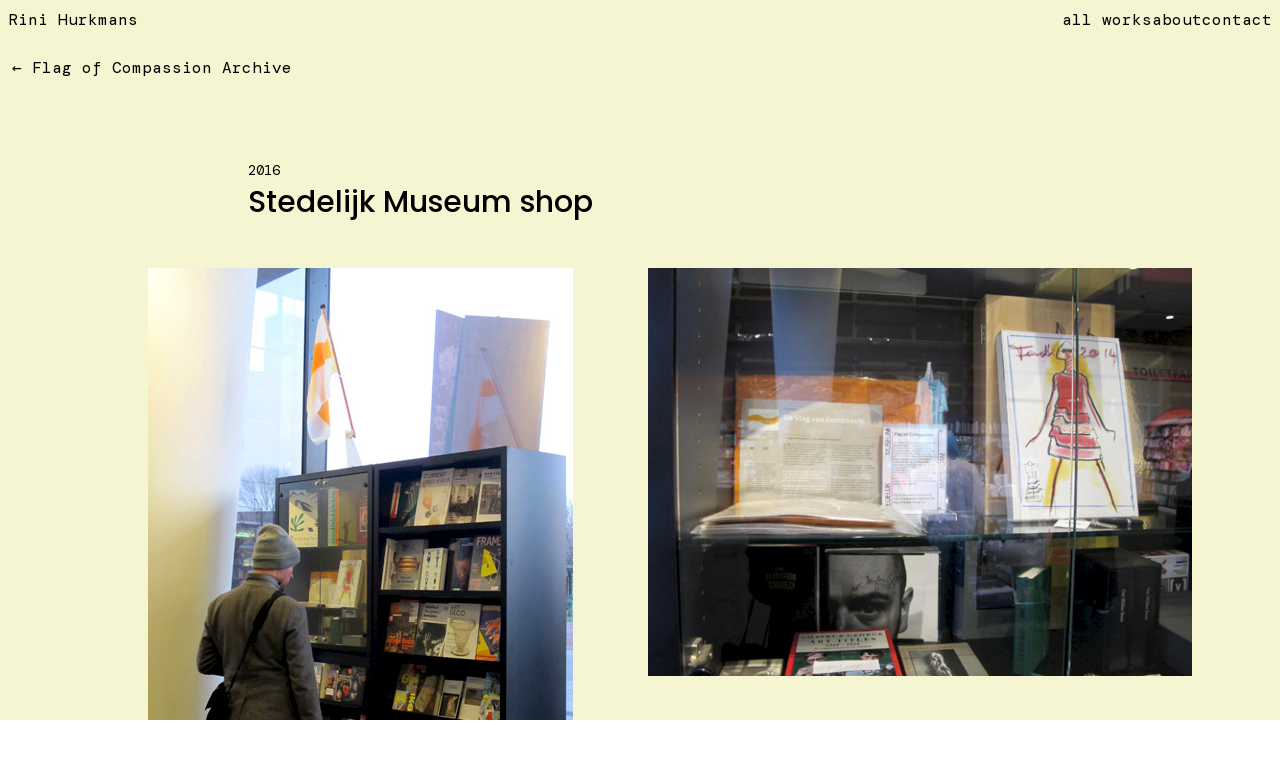

--- FILE ---
content_type: text/html; charset=utf-8
request_url: https://rinihurkmans.com/flag-of-compassion/flag-of-compassion-archive/stedelijk-museum-shop/
body_size: 4507
content:
<!DOCTYPE html>
<html lang="en">
	<head id="html-head">
		<meta http-equiv="content-type" content="text/html; charset=utf-8" />
		<title>Stedelijk Museum shop</title>

		<meta name="viewport" content="width=device-width, initial-scale=1.0">

		<link rel="stylesheet" type="text/css" href="/site/templates/css/main.css?v=3" />

		<script src="//unpkg.com/alpinejs" defer></script>		
		<script src="https://unpkg.com/htmx.org@1.9.6"></script>

		<script src="/site/templates/js/main.js?v=3"></script>

		<link rel="preconnect" href="https://fonts.googleapis.com">
		<link rel="preconnect" href="https://fonts.gstatic.com" crossorigin>
		<link href="https://fonts.googleapis.com/css2?family=DM+Mono:ital,wght@0,300;0,400;0,500;1,300;1,400;1,500&display=swap" rel="stylesheet">		

		<link href="https://fonts.googleapis.com/css2?family=DM+Mono:ital,wght@0,300;0,400;0,500;1,300;1,400;1,500&family=Poppins:ital,wght@0,100;0,200;0,300;0,400;0,500;0,600;0,700;0,800;0,900;1,100;1,200;1,300;1,400;1,500;1,600;1,700;1,800;1,900&display=swap" rel="stylesheet">

		<script defer data-domain="rinihurkmans.com" src="https://plausible.studio-cabinet.online/js/script.js"></script>
		<script defer data-domain="rinihurkmans.com" src="https://plausible.joelgalvez.com/js/script.js"></script>



	</head>
		<body 
		id="html-body"
		hx-boost="true"
		hx-swap="outerHTML"
		hx-target="#all"
		hx-select="#all"
		>
		<div id="all" style="background-color:#f5f5d1;" class="min-h-screen">
			<div class="sticky z-20 top-0 bg-inherit p-2 flex justify-between gap-x-4 " style="">
				<a class="" href="/">Rini Hurkmans</a>
				<div class="flex gap-x-4 flex-wrap justify-end">
											<a class="" href="/all-works/">all works</a> 
											<a class="" href="/about/">about</a> 
											<a class="" href="/contact/">contact</a> 
									</div>
			</div>

			
			
							<div class="m-1 my-4 px-2">
											<div class="">
							← <a class="" href="/flag-of-compassion/flag-of-compassion-archive/">Flag of Compassion Archive</a>
						</div>
									</div>
			


			<div id="content" class="pb-16">
    <div class="">
        <div class="text-width mx-auto pt-12">
                            <div class="text-sm p-1 px-2 pt-4">                                2016            </div>
                        <h2 class="container text-3xl px-2 mb-4 p">Stedelijk Museum shop</h2>

                        <div class="max-w-[68ch] px-2 mb-12">
                            </div>
        </div>


        
                                    <div class="mb-12">
                                        <div class="grid lg:grid-cols-2 gap-4 px-2 mx-auto max-w-[70rem]">
                    <figure class="flex justify-center">
                        <div class="">
                            <img loading="lazy" src="/site/assets/files/1962/1sms.1200x700.jpg" alt="">
                            <figcaption>
                                                            </figcaption>

                        </div>
                    </figure>
                    <figure class="flex justify-center">
                        <div class="">
                            <img loading="lazy" src="/site/assets/files/1962/2sms.1200x700.jpg" alt="">
                            <figcaption>
                                                            </figcaption>
                        </div>
                    </figure>
                </div>
                                            </div>
                <div class="text-width px-2 mb-12 mx-auto text">
            <p>As of January 12, the Flag of Compassion and the enamelled Pin with the image of the Flag are for sale also in the shop of the Stedelijk Museum in Amsterdam.</p>        </div>
                                                        <div class="mb-12">
                                                    <div class="slide w-full overflow-x-auto" style="">
                    <div class="slide-surface flex h-[calc(50vmin+2rem)] flex-nowrap gap-4 ">
                                                                                <figure 
                                class="h-[50vmin] w-auto text-sm"
                                style="aspect-ratio:567/425"
                            >
                                <img 
                                    class="w-auto h-full" 
                                    loading="lazy"
                                    src="/site/assets/files/1964/3sms.jpg" alt=""
                                    style="aspect-ratio:567/425"
                                >
                                                            </figure>
                                                                                <figure 
                                class="h-[50vmin] w-auto text-sm"
                                style="aspect-ratio:567/425"
                            >
                                <img 
                                    class="w-auto h-full" 
                                    loading="lazy"
                                    src="/site/assets/files/1964/4sms.jpg" alt=""
                                    style="aspect-ratio:567/425"
                                >
                                                            </figure>
                                                                                <figure 
                                class="h-[50vmin] w-auto text-sm"
                                style="aspect-ratio:425/567"
                            >
                                <img 
                                    class="w-auto h-full" 
                                    loading="lazy"
                                    src="/site/assets/files/1964/5sms.jpg" alt=""
                                    style="aspect-ratio:425/567"
                                >
                                                            </figure>
                                            </div>
                </div>
                                </div>
        </div>

    <div class="my-4 px-2">Related</div>

        <div class="fade-right">
        <div class="flex gap-2 w-full overflow-y-auto ">
                            <div class="w-[14rem] shrink-0 ">
                        <a class="@container block border-b border-r border-white p-1 relative " href="/flag-of-compassion/flag-of-compassion-archive/new-point-of-sale/">
        <div class="block @sm:flex gap-4 justify-between px-1 mb-1 @sm:mb-0 ">
            <h2 class="md:whitespace-nowrap md:overflow-hidden md:text-ellipsis @sm:mb-1 shrink-1">New point of sale</h2>
            <div class="mb-2 text-xs sm:mb-0 sm:text-base whitespace-nowrap overflow-hidden text-ellipsis shrink-0">
                                                                    2024 – present                                            
            </div>
        </div>
        
                                    <h3 class="text-xl @md:text-2xl @lg:text-3xl px-1 @md:p-4 @lg:p-8 pb-8 min-h-[10rem] lg:flex font-semibold items-center justify-center">
                    <div class="h-full overflow-hidden" style="aspect-ratio:800/550;">
                        As of 2024, Flag of Compassion is sold exclusively by Vlaggenclub.                    </div>
                </h3>
                        </a>
                </div>
                            <div class="w-[14rem] shrink-0 ">
                        <a class="@container block border-b border-r border-white p-1 relative " href="/flag-of-compassion/flag-of-compassion-archive/closure-of-the-unda-foundation/">
        <div class="block @sm:flex gap-4 justify-between px-1 mb-1 @sm:mb-0 ">
            <h2 class="md:whitespace-nowrap md:overflow-hidden md:text-ellipsis @sm:mb-1 shrink-1">Closure of the Unda Foundation</h2>
            <div class="mb-2 text-xs sm:mb-0 sm:text-base whitespace-nowrap overflow-hidden text-ellipsis shrink-0">
                                                                    2023                                            
            </div>
        </div>
        
                    <div class="">
                <img loading="lazy" style="aspect-ratio:800/550;" class="w-full h-full object-cover" src="/site/assets/files/1975/logo_flag_of_compassion_2002_c_rh.800x550.jpg" alt="">
            </div>
                        </a>
                </div>
                            <div class="w-[14rem] shrink-0 ">
                        <a class="@container block border-b border-r border-white p-1 relative " href="/flag-of-compassion/flag-of-compassion-archive/antonio-ratti-foundation-in-como/">
        <div class="block @sm:flex gap-4 justify-between px-1 mb-1 @sm:mb-0 ">
            <h2 class="md:whitespace-nowrap md:overflow-hidden md:text-ellipsis @sm:mb-1 shrink-1">Antonio Ratti Foundation in Como</h2>
            <div class="mb-2 text-xs sm:mb-0 sm:text-base whitespace-nowrap overflow-hidden text-ellipsis shrink-0">
                                                                    2023                                            
            </div>
        </div>
        
                    <div class="">
                <img loading="lazy" style="aspect-ratio:800/550;" class="w-full h-full object-cover" src="/site/assets/files/2480/2_seths_studio_como.800x550.jpg" alt="">
            </div>
                        </a>
                </div>
                            <div class="w-[14rem] shrink-0 ">
                        <a class="@container block border-b border-r border-white p-1 relative " href="/flag-of-compassion/flag-of-compassion-archive/stichting-egress-foundation-salon/">
        <div class="block @sm:flex gap-4 justify-between px-1 mb-1 @sm:mb-0 ">
            <h2 class="md:whitespace-nowrap md:overflow-hidden md:text-ellipsis @sm:mb-1 shrink-1">Stichting Egress Foundation Salon</h2>
            <div class="mb-2 text-xs sm:mb-0 sm:text-base whitespace-nowrap overflow-hidden text-ellipsis shrink-0">
                                                                    2020 – 2021                                            
            </div>
        </div>
        
                    <div class="">
                <img loading="lazy" style="aspect-ratio:800/550;" class="w-full h-full object-cover" src="/site/assets/files/2276/2020_tilde.800x550.jpg" alt="">
            </div>
                        </a>
                </div>
                            <div class="w-[14rem] shrink-0 ">
                        <a class="@container block border-b border-r border-white p-1 relative " href="/flag-of-compassion/flag-of-compassion-archive/podium-witteman/">
        <div class="block @sm:flex gap-4 justify-between px-1 mb-1 @sm:mb-0 ">
            <h2 class="md:whitespace-nowrap md:overflow-hidden md:text-ellipsis @sm:mb-1 shrink-1">Podium Witteman</h2>
            <div class="mb-2 text-xs sm:mb-0 sm:text-base whitespace-nowrap overflow-hidden text-ellipsis shrink-0">
                                                                    2020                                            
            </div>
        </div>
        
                    <div class="">
                <img loading="lazy" style="aspect-ratio:800/550;" class="w-full h-full object-cover" src="/site/assets/files/2272/2020-11-01_podium_witteman_flag_of_compassion_k.800x550.jpeg" alt="">
            </div>
                        </a>
                </div>
                            <div class="w-[14rem] shrink-0 ">
                        <a class="@container block border-b border-r border-white p-1 relative " href="/flag-of-compassion/flag-of-compassion-archive/festivals-for-compassion/">
        <div class="block @sm:flex gap-4 justify-between px-1 mb-1 @sm:mb-0 ">
            <h2 class="md:whitespace-nowrap md:overflow-hidden md:text-ellipsis @sm:mb-1 shrink-1">Festivals for Compassion</h2>
            <div class="mb-2 text-xs sm:mb-0 sm:text-base whitespace-nowrap overflow-hidden text-ellipsis shrink-0">
                                                                    2020 – 2021                                            
            </div>
        </div>
        
                    <div class="">
                <img loading="lazy" style="aspect-ratio:800/550;" class="w-full h-full object-cover" src="/site/assets/files/2281/2021-07-18-14-25-11.800x550.jpg" alt="">
            </div>
                        </a>
                </div>
                            <div class="w-[14rem] shrink-0 ">
                        <a class="@container block border-b border-r border-white p-1 relative " href="/flag-of-compassion/flag-of-compassion-archive/altvisions-festival/">
        <div class="block @sm:flex gap-4 justify-between px-1 mb-1 @sm:mb-0 ">
            <h2 class="md:whitespace-nowrap md:overflow-hidden md:text-ellipsis @sm:mb-1 shrink-1">AltVisions Festival</h2>
            <div class="mb-2 text-xs sm:mb-0 sm:text-base whitespace-nowrap overflow-hidden text-ellipsis shrink-0">
                                                                    2020                                            
            </div>
        </div>
        
                    <div class="">
                <img loading="lazy" style="aspect-ratio:800/550;" class="w-full h-full object-cover" src="/site/assets/files/2267/altvisions_1k_rosa.800x550.jpg" alt="">
            </div>
                        </a>
                </div>
                            <div class="w-[14rem] shrink-0 ">
                        <a class="@container block border-b border-r border-white p-1 relative " href="/flag-of-compassion/flag-of-compassion-archive/amsterdam-ferry-festival/">
        <div class="block @sm:flex gap-4 justify-between px-1 mb-1 @sm:mb-0 ">
            <h2 class="md:whitespace-nowrap md:overflow-hidden md:text-ellipsis @sm:mb-1 shrink-1">Amsterdam Ferry Festival</h2>
            <div class="mb-2 text-xs sm:mb-0 sm:text-base whitespace-nowrap overflow-hidden text-ellipsis shrink-0">
                                                                    2020                                            
            </div>
        </div>
        
                    <div class="" >
                <video 
                    style="aspect-ratio:800/550;" 
                    class="w-full h-full object-cover" src="/site/assets/files/2263/lead_vvc_vaart_op_het_ij.mp4" 
                    onloadedmetadata="this.muted = true"

                    muted loop playsinline autoplay
                >
            </div>
                        </a>
                </div>
                            <div class="w-[14rem] shrink-0 ">
                        <a class="@container block border-b border-r border-white p-1 relative " href="/flag-of-compassion/flag-of-compassion-archive/making-waves-5/">
        <div class="block @sm:flex gap-4 justify-between px-1 mb-1 @sm:mb-0 ">
            <h2 class="md:whitespace-nowrap md:overflow-hidden md:text-ellipsis @sm:mb-1 shrink-1">Making Waves 5</h2>
            <div class="mb-2 text-xs sm:mb-0 sm:text-base whitespace-nowrap overflow-hidden text-ellipsis shrink-0">
                                                                    2020                                            
            </div>
        </div>
        
                    <div class="">
                <img loading="lazy" style="aspect-ratio:800/550;" class="w-full h-full object-cover" src="/site/assets/files/2288/mw5.800x550.jpg" alt="">
            </div>
                        </a>
                </div>
                            <div class="w-[14rem] shrink-0 ">
                        <a class="@container block border-b border-r border-white p-1 relative " href="/flag-of-compassion/flag-of-compassion-archive/compassion-during-covid/">
        <div class="block @sm:flex gap-4 justify-between px-1 mb-1 @sm:mb-0 ">
            <h2 class="md:whitespace-nowrap md:overflow-hidden md:text-ellipsis @sm:mb-1 shrink-1">Compassion during Covid</h2>
            <div class="mb-2 text-xs sm:mb-0 sm:text-base whitespace-nowrap overflow-hidden text-ellipsis shrink-0">
                                                                    2020                                            
            </div>
        </div>
        
                    <div class="">
                <img loading="lazy" style="aspect-ratio:800/550;" class="w-full h-full object-cover" src="/site/assets/files/2259/mvm_k.800x550.jpg" alt="">
            </div>
                        </a>
                </div>
                            <div class="w-[14rem] shrink-0 ">
                        <a class="@container block border-b border-r border-white p-1 relative " href="/flag-of-compassion/flag-of-compassion-archive/royal-netherlands-institute-in-rome/">
        <div class="block @sm:flex gap-4 justify-between px-1 mb-1 @sm:mb-0 ">
            <h2 class="md:whitespace-nowrap md:overflow-hidden md:text-ellipsis @sm:mb-1 shrink-1">Royal Netherlands Institute in Rome</h2>
            <div class="mb-2 text-xs sm:mb-0 sm:text-base whitespace-nowrap overflow-hidden text-ellipsis shrink-0">
                                                                    2019                                            
            </div>
        </div>
        
                    <div class="">
                <img loading="lazy" style="aspect-ratio:800/550;" class="w-full h-full object-cover" src="/site/assets/files/2253/knir1.800x550.jpg" alt="">
            </div>
                        </a>
                </div>
                            <div class="w-[14rem] shrink-0 ">
                        <a class="@container block border-b border-r border-white p-1 relative " href="/flag-of-compassion/flag-of-compassion-archive/verhalenhuis-belvedere/">
        <div class="block @sm:flex gap-4 justify-between px-1 mb-1 @sm:mb-0 ">
            <h2 class="md:whitespace-nowrap md:overflow-hidden md:text-ellipsis @sm:mb-1 shrink-1">Verhalenhuis Belvédère</h2>
            <div class="mb-2 text-xs sm:mb-0 sm:text-base whitespace-nowrap overflow-hidden text-ellipsis shrink-0">
                                                                    2019                                            
            </div>
        </div>
        
                    <div class="">
                <img loading="lazy" style="aspect-ratio:800/550;" class="w-full h-full object-cover" src="/site/assets/files/2249/verhalenhuis_belvedere-1.800x550.jpg" alt="">
            </div>
                        </a>
                </div>
                            <div class="w-[14rem] shrink-0 ">
                        <a class="@container block border-b border-r border-white p-1 relative " href="/flag-of-compassion/flag-of-compassion-archive/eenwerk/">
        <div class="block @sm:flex gap-4 justify-between px-1 mb-1 @sm:mb-0 ">
            <h2 class="md:whitespace-nowrap md:overflow-hidden md:text-ellipsis @sm:mb-1 shrink-1">EENWERK</h2>
            <div class="mb-2 text-xs sm:mb-0 sm:text-base whitespace-nowrap overflow-hidden text-ellipsis shrink-0">
                                                                    2019                                            
            </div>
        </div>
        
                    <div class="">
                <img loading="lazy" style="aspect-ratio:800/550;" class="w-full h-full object-cover" src="/site/assets/files/2245/ew_k.800x550.jpg" alt="">
            </div>
                        </a>
                </div>
                            <div class="w-[14rem] shrink-0 ">
                        <a class="@container block border-b border-r border-white p-1 relative " href="/flag-of-compassion/flag-of-compassion-archive/making-waves-3/">
        <div class="block @sm:flex gap-4 justify-between px-1 mb-1 @sm:mb-0 ">
            <h2 class="md:whitespace-nowrap md:overflow-hidden md:text-ellipsis @sm:mb-1 shrink-1">Making Waves 3</h2>
            <div class="mb-2 text-xs sm:mb-0 sm:text-base whitespace-nowrap overflow-hidden text-ellipsis shrink-0">
                                                                    2019                                            
            </div>
        </div>
        
                    <div class="">
                <img loading="lazy" style="aspect-ratio:800/550;" class="w-full h-full object-cover" src="/site/assets/files/2095/mv3_1a_2019_c_rh.800x550.jpg" alt="">
            </div>
                        </a>
                </div>
                            <div class="w-[14rem] shrink-0 ">
                        <a class="@container block border-b border-r border-white p-1 relative " href="/flag-of-compassion/flag-of-compassion-archive/making-waves-4/">
        <div class="block @sm:flex gap-4 justify-between px-1 mb-1 @sm:mb-0 ">
            <h2 class="md:whitespace-nowrap md:overflow-hidden md:text-ellipsis @sm:mb-1 shrink-1">Making Waves 4</h2>
            <div class="mb-2 text-xs sm:mb-0 sm:text-base whitespace-nowrap overflow-hidden text-ellipsis shrink-0">
                                                                    2019                                            
            </div>
        </div>
        
                    <div class="">
                <img loading="lazy" style="aspect-ratio:800/550;" class="w-full h-full object-cover" src="/site/assets/files/2090/mv4_a2_2019_c_rh.800x550.jpg" alt="">
            </div>
                        </a>
                </div>
                            <div class="w-[14rem] shrink-0 ">
                        <a class="@container block border-b border-r border-white p-1 relative " href="/flag-of-compassion/flag-of-compassion-archive/ladislav-sutnar-prize/">
        <div class="block @sm:flex gap-4 justify-between px-1 mb-1 @sm:mb-0 ">
            <h2 class="md:whitespace-nowrap md:overflow-hidden md:text-ellipsis @sm:mb-1 shrink-1">Ladislav Sutnar Prize</h2>
            <div class="mb-2 text-xs sm:mb-0 sm:text-base whitespace-nowrap overflow-hidden text-ellipsis shrink-0">
                                                                    2018                                            
            </div>
        </div>
        
                    <div class="">
                <img loading="lazy" style="aspect-ratio:800/550;" class="w-full h-full object-cover" src="/site/assets/files/2086/rp1.800x550.jpg" alt="">
            </div>
                        </a>
                </div>
                            <div class="w-[14rem] shrink-0 ">
                        <a class="@container block border-b border-r border-white p-1 relative " href="/flag-of-compassion/flag-of-compassion-archive/rotary-club-nijmegen-zuid/">
        <div class="block @sm:flex gap-4 justify-between px-1 mb-1 @sm:mb-0 ">
            <h2 class="md:whitespace-nowrap md:overflow-hidden md:text-ellipsis @sm:mb-1 shrink-1">Rotary Club Nijmegen Zuid</h2>
            <div class="mb-2 text-xs sm:mb-0 sm:text-base whitespace-nowrap overflow-hidden text-ellipsis shrink-0">
                                                                    2018                                            
            </div>
        </div>
        
                    <div class="">
                <img loading="lazy" style="aspect-ratio:800/550;" class="w-full h-full object-cover" src="/site/assets/files/2082/rcnz_1a.800x550.jpg" alt="">
            </div>
                        </a>
                </div>
                            <div class="w-[14rem] shrink-0 ">
                        <a class="@container block border-b border-r border-white p-1 relative " href="/flag-of-compassion/flag-of-compassion-archive/gerrit-rietveld-academie/">
        <div class="block @sm:flex gap-4 justify-between px-1 mb-1 @sm:mb-0 ">
            <h2 class="md:whitespace-nowrap md:overflow-hidden md:text-ellipsis @sm:mb-1 shrink-1">Gerrit Rietveld Academie</h2>
            <div class="mb-2 text-xs sm:mb-0 sm:text-base whitespace-nowrap overflow-hidden text-ellipsis shrink-0">
                                                                    2018                                            
            </div>
        </div>
        
                    <div class="">
                <img loading="lazy" style="aspect-ratio:800/550;" class="w-full h-full object-cover" src="/site/assets/files/2078/2018_insta_gra-290x300.800x550.jpg" alt="">
            </div>
                        </a>
                </div>
                            <div class="w-[14rem] shrink-0 ">
                        <a class="@container block border-b border-r border-white p-1 relative " href="/flag-of-compassion/flag-of-compassion-archive/field-staff-of-medecin-sans-frontieres/">
        <div class="block @sm:flex gap-4 justify-between px-1 mb-1 @sm:mb-0 ">
            <h2 class="md:whitespace-nowrap md:overflow-hidden md:text-ellipsis @sm:mb-1 shrink-1">Field staff of Medecin Sans Frontieres</h2>
            <div class="mb-2 text-xs sm:mb-0 sm:text-base whitespace-nowrap overflow-hidden text-ellipsis shrink-0">
                                                                    2018                                            
            </div>
        </div>
        
                    <div class="">
                <img loading="lazy" style="aspect-ratio:800/550;" class="w-full h-full object-cover" src="/site/assets/files/2072/msf_vlag_wordt_overhandigd_k.800x550.jpg" alt="">
            </div>
                        </a>
                </div>
                            <div class="w-[14rem] shrink-0 ">
                        <a class="@container block border-b border-r border-white p-1 relative " href="/flag-of-compassion/flag-of-compassion-archive/independence-day-usa/">
        <div class="block @sm:flex gap-4 justify-between px-1 mb-1 @sm:mb-0 ">
            <h2 class="md:whitespace-nowrap md:overflow-hidden md:text-ellipsis @sm:mb-1 shrink-1">Independence Day USA</h2>
            <div class="mb-2 text-xs sm:mb-0 sm:text-base whitespace-nowrap overflow-hidden text-ellipsis shrink-0">
                                                                    2018                                            
            </div>
        </div>
        
                    <div class="">
                <img loading="lazy" style="aspect-ratio:800/550;" class="w-full h-full object-cover" src="/site/assets/files/2066/2_parade_4th_of_july_lake_morey_resort_2018_k.800x550.jpg" alt="">
            </div>
                        </a>
                </div>
                            <div class="w-[14rem] shrink-0 ">
                        <a class="@container block border-b border-r border-white p-1 relative " href="/flag-of-compassion/flag-of-compassion-archive/welcoming-the-voedselbank/">
        <div class="block @sm:flex gap-4 justify-between px-1 mb-1 @sm:mb-0 ">
            <h2 class="md:whitespace-nowrap md:overflow-hidden md:text-ellipsis @sm:mb-1 shrink-1">Welcoming the Voedselbank</h2>
            <div class="mb-2 text-xs sm:mb-0 sm:text-base whitespace-nowrap overflow-hidden text-ellipsis shrink-0">
                                                                    2018                                            
            </div>
        </div>
        
                    <div class="">
                <img loading="lazy" style="aspect-ratio:800/550;" class="w-full h-full object-cover" src="/site/assets/files/2060/voedselbank_1.800x550.jpg" alt="">
            </div>
                        </a>
                </div>
                            <div class="w-[14rem] shrink-0 ">
                        <a class="@container block border-b border-r border-white p-1 relative " href="/flag-of-compassion/flag-of-compassion-archive/lake-morey-resort-in-vermont/">
        <div class="block @sm:flex gap-4 justify-between px-1 mb-1 @sm:mb-0 ">
            <h2 class="md:whitespace-nowrap md:overflow-hidden md:text-ellipsis @sm:mb-1 shrink-1">Lake Morey Resort in Vermont</h2>
            <div class="mb-2 text-xs sm:mb-0 sm:text-base whitespace-nowrap overflow-hidden text-ellipsis shrink-0">
                                                                    2018                                            
            </div>
        </div>
        
                    <div class="">
                <img loading="lazy" style="aspect-ratio:800/550;" class="w-full h-full object-cover" src="/site/assets/files/2056/lmr_k.800x550.jpg" alt="">
            </div>
                        </a>
                </div>
                            <div class="w-[14rem] shrink-0 ">
                        <a class="@container block border-b border-r border-white p-1 relative " href="/flag-of-compassion/flag-of-compassion-archive/university-of-lille/">
        <div class="block @sm:flex gap-4 justify-between px-1 mb-1 @sm:mb-0 ">
            <h2 class="md:whitespace-nowrap md:overflow-hidden md:text-ellipsis @sm:mb-1 shrink-1">University of Lille</h2>
            <div class="mb-2 text-xs sm:mb-0 sm:text-base whitespace-nowrap overflow-hidden text-ellipsis shrink-0">
                                                                    2018                                            
            </div>
        </div>
        
                    <div class="">
                <img loading="lazy" style="aspect-ratio:800/550;" class="w-full h-full object-cover" src="/site/assets/files/2052/1lille.800x550.jpg" alt="">
            </div>
                        </a>
                </div>
                            <div class="w-[14rem] shrink-0 ">
                        <a class="@container block border-b border-r border-white p-1 relative " href="/flag-of-compassion/flag-of-compassion-archive/making-waves-2/">
        <div class="block @sm:flex gap-4 justify-between px-1 mb-1 @sm:mb-0 ">
            <h2 class="md:whitespace-nowrap md:overflow-hidden md:text-ellipsis @sm:mb-1 shrink-1">Making Waves 2</h2>
            <div class="mb-2 text-xs sm:mb-0 sm:text-base whitespace-nowrap overflow-hidden text-ellipsis shrink-0">
                                                                    2018                                            
            </div>
        </div>
        
                    <div class="">
                <img loading="lazy" style="aspect-ratio:800/550;" class="w-full h-full object-cover" src="/site/assets/files/2047/mv2_basis.800x550.jpg" alt="">
            </div>
                        </a>
                </div>
                            <div class="w-[14rem] shrink-0 ">
                        <a class="@container block border-b border-r border-white p-1 relative " href="/flag-of-compassion/flag-of-compassion-archive/in-vrijheid-verbonden/">
        <div class="block @sm:flex gap-4 justify-between px-1 mb-1 @sm:mb-0 ">
            <h2 class="md:whitespace-nowrap md:overflow-hidden md:text-ellipsis @sm:mb-1 shrink-1">In Vrijheid Verbonden</h2>
            <div class="mb-2 text-xs sm:mb-0 sm:text-base whitespace-nowrap overflow-hidden text-ellipsis shrink-0">
                                                                    2018                                            
            </div>
        </div>
        
                    <div class="">
                <img loading="lazy" style="aspect-ratio:800/550;" class="w-full h-full object-cover" src="/site/assets/files/2043/in_vrijheid_verbonden_k.800x550.jpg" alt="">
            </div>
                        </a>
                </div>
                            <div class="w-[14rem] shrink-0 ">
                        <a class="@container block border-b border-r border-white p-1 relative " href="/flag-of-compassion/flag-of-compassion-archive/buddhist-spiritual-care/">
        <div class="block @sm:flex gap-4 justify-between px-1 mb-1 @sm:mb-0 ">
            <h2 class="md:whitespace-nowrap md:overflow-hidden md:text-ellipsis @sm:mb-1 shrink-1">Buddhist Spiritual Care</h2>
            <div class="mb-2 text-xs sm:mb-0 sm:text-base whitespace-nowrap overflow-hidden text-ellipsis shrink-0">
                                                                    2017                                            
            </div>
        </div>
        
                    <div class="">
                <img loading="lazy" style="aspect-ratio:800/550;" class="w-full h-full object-cover" src="/site/assets/files/2038/varamitrak.800x550.jpg" alt="">
            </div>
                        </a>
                </div>
                            <div class="w-[14rem] shrink-0 ">
                        <a class="@container block border-b border-r border-white p-1 relative " href="/flag-of-compassion/flag-of-compassion-archive/round-table-talk-at-manifesta/">
        <div class="block @sm:flex gap-4 justify-between px-1 mb-1 @sm:mb-0 ">
            <h2 class="md:whitespace-nowrap md:overflow-hidden md:text-ellipsis @sm:mb-1 shrink-1">Round table talk at Manifesta</h2>
            <div class="mb-2 text-xs sm:mb-0 sm:text-base whitespace-nowrap overflow-hidden text-ellipsis shrink-0">
                                                                    2017                                            
            </div>
        </div>
        
                    <div class="">
                <img loading="lazy" style="aspect-ratio:800/550;" class="w-full h-full object-cover" src="/site/assets/files/2033/rtt_m.800x550.jpg" alt="">
            </div>
                        </a>
                </div>
                            <div class="w-[14rem] shrink-0 ">
                        <a class="@container block border-b border-r border-white p-1 relative " href="/flag-of-compassion/flag-of-compassion-archive/book-launch/">
        <div class="block @sm:flex gap-4 justify-between px-1 mb-1 @sm:mb-0 ">
            <h2 class="md:whitespace-nowrap md:overflow-hidden md:text-ellipsis @sm:mb-1 shrink-1">Book launch</h2>
            <div class="mb-2 text-xs sm:mb-0 sm:text-base whitespace-nowrap overflow-hidden text-ellipsis shrink-0">
                                                                    2017                                            
            </div>
        </div>
        
                    <div class="">
                <img loading="lazy" style="aspect-ratio:800/550;" class="w-full h-full object-cover" src="/site/assets/files/2028/boekomslag.800x550.jpg" alt="">
            </div>
                        </a>
                </div>
                            <div class="w-[14rem] shrink-0 ">
                        <a class="@container block border-b border-r border-white p-1 relative " href="/flag-of-compassion/flag-of-compassion-archive/making-waves-1/">
        <div class="block @sm:flex gap-4 justify-between px-1 mb-1 @sm:mb-0 ">
            <h2 class="md:whitespace-nowrap md:overflow-hidden md:text-ellipsis @sm:mb-1 shrink-1">Making Waves 1</h2>
            <div class="mb-2 text-xs sm:mb-0 sm:text-base whitespace-nowrap overflow-hidden text-ellipsis shrink-0">
                                                                    2017                                            
            </div>
        </div>
        
                    <div class="">
                <img loading="lazy" style="aspect-ratio:800/550;" class="w-full h-full object-cover" src="/site/assets/files/2022/1_dp2.800x550.jpg" alt="">
            </div>
                        </a>
                </div>
                            <div class="w-[14rem] shrink-0 ">
                        <a class="@container block border-b border-r border-white p-1 relative " href="/flag-of-compassion/flag-of-compassion-archive/freedom-meal/">
        <div class="block @sm:flex gap-4 justify-between px-1 mb-1 @sm:mb-0 ">
            <h2 class="md:whitespace-nowrap md:overflow-hidden md:text-ellipsis @sm:mb-1 shrink-1">Freedom Meal</h2>
            <div class="mb-2 text-xs sm:mb-0 sm:text-base whitespace-nowrap overflow-hidden text-ellipsis shrink-0">
                                                                    2017                                            
            </div>
        </div>
        
                    <div class="">
                <img loading="lazy" style="aspect-ratio:800/550;" class="w-full h-full object-cover" src="/site/assets/files/2017/5_5mei-1.800x550.jpg" alt="">
            </div>
                        </a>
                </div>
                            <div class="w-[14rem] shrink-0 ">
                        <a class="@container block border-b border-r border-white p-1 relative " href="/flag-of-compassion/flag-of-compassion-archive/manifesta/">
        <div class="block @sm:flex gap-4 justify-between px-1 mb-1 @sm:mb-0 ">
            <h2 class="md:whitespace-nowrap md:overflow-hidden md:text-ellipsis @sm:mb-1 shrink-1">Manifesta</h2>
            <div class="mb-2 text-xs sm:mb-0 sm:text-base whitespace-nowrap overflow-hidden text-ellipsis shrink-0">
                                                                    2017                                            
            </div>
        </div>
        
                    <div class="">
                <img loading="lazy" style="aspect-ratio:800/550;" class="w-full h-full object-cover" src="/site/assets/files/2012/3_manifesta-1.800x550.jpg" alt="">
            </div>
                        </a>
                </div>
                            <div class="w-[14rem] shrink-0 ">
                        <a class="@container block border-b border-r border-white p-1 relative " href="/flag-of-compassion/flag-of-compassion-archive/haarlemse-lente/">
        <div class="block @sm:flex gap-4 justify-between px-1 mb-1 @sm:mb-0 ">
            <h2 class="md:whitespace-nowrap md:overflow-hidden md:text-ellipsis @sm:mb-1 shrink-1">Haarlemse Lente</h2>
            <div class="mb-2 text-xs sm:mb-0 sm:text-base whitespace-nowrap overflow-hidden text-ellipsis shrink-0">
                                                                    2017                                            
            </div>
        </div>
        
                    <div class="">
                <img loading="lazy" style="aspect-ratio:800/550;" class="w-full h-full object-cover" src="/site/assets/files/2007/5_hl.800x550.jpg" alt="">
            </div>
                        </a>
                </div>
                            <div class="w-[14rem] shrink-0 ">
                        <a class="@container block border-b border-r border-white p-1 relative " href="/flag-of-compassion/flag-of-compassion-archive/van-nellefabriek/">
        <div class="block @sm:flex gap-4 justify-between px-1 mb-1 @sm:mb-0 ">
            <h2 class="md:whitespace-nowrap md:overflow-hidden md:text-ellipsis @sm:mb-1 shrink-1">Van Nellefabriek</h2>
            <div class="mb-2 text-xs sm:mb-0 sm:text-base whitespace-nowrap overflow-hidden text-ellipsis shrink-0">
                                                                    2017                                            
            </div>
        </div>
        
                    <div class="">
                <img loading="lazy" style="aspect-ratio:800/550;" class="w-full h-full object-cover" src="/site/assets/files/2002/1_ar.800x550.jpg" alt="">
            </div>
                        </a>
                </div>
                            <div class="w-[14rem] shrink-0 ">
                        <a class="@container block border-b border-r border-white p-1 relative " href="/flag-of-compassion/flag-of-compassion-archive/parade-of-every1/">
        <div class="block @sm:flex gap-4 justify-between px-1 mb-1 @sm:mb-0 ">
            <h2 class="md:whitespace-nowrap md:overflow-hidden md:text-ellipsis @sm:mb-1 shrink-1">Parade of Every1</h2>
            <div class="mb-2 text-xs sm:mb-0 sm:text-base whitespace-nowrap overflow-hidden text-ellipsis shrink-0">
                                                                    2016                                            
            </div>
        </div>
        
                    <div class="">
                <img loading="lazy" style="aspect-ratio:800/550;" class="w-full h-full object-cover" src="/site/assets/files/1997/3ieder1.800x550.jpg" alt="">
            </div>
                        </a>
                </div>
                            <div class="w-[14rem] shrink-0 ">
                        <a class="@container block border-b border-r border-white p-1 relative " href="/flag-of-compassion/flag-of-compassion-archive/feest-der-onafhankelijken/">
        <div class="block @sm:flex gap-4 justify-between px-1 mb-1 @sm:mb-0 ">
            <h2 class="md:whitespace-nowrap md:overflow-hidden md:text-ellipsis @sm:mb-1 shrink-1">Feest der Onafhankelijken</h2>
            <div class="mb-2 text-xs sm:mb-0 sm:text-base whitespace-nowrap overflow-hidden text-ellipsis shrink-0">
                                                                    2016                                            
            </div>
        </div>
        
                    <div class="">
                <img loading="lazy" style="aspect-ratio:800/550;" class="w-full h-full object-cover" src="/site/assets/files/1993/1onafhankelijk_klein.800x550.jpg" alt="">
            </div>
                        </a>
                </div>
                            <div class="w-[14rem] shrink-0 ">
                        <a class="@container block border-b border-r border-white p-1 relative " href="/flag-of-compassion/flag-of-compassion-archive/zonta-club/">
        <div class="block @sm:flex gap-4 justify-between px-1 mb-1 @sm:mb-0 ">
            <h2 class="md:whitespace-nowrap md:overflow-hidden md:text-ellipsis @sm:mb-1 shrink-1">Zonta Club</h2>
            <div class="mb-2 text-xs sm:mb-0 sm:text-base whitespace-nowrap overflow-hidden text-ellipsis shrink-0">
                                                                    2016                                            
            </div>
        </div>
        
                    <div class="">
                <img loading="lazy" style="aspect-ratio:800/550;" class="w-full h-full object-cover" src="/site/assets/files/1989/zonta_1.800x550.jpg" alt="">
            </div>
                        </a>
                </div>
                            <div class="w-[14rem] shrink-0 ">
                        <a class="@container block border-b border-r border-white p-1 relative " href="/flag-of-compassion/flag-of-compassion-archive/ieder1/">
        <div class="block @sm:flex gap-4 justify-between px-1 mb-1 @sm:mb-0 ">
            <h2 class="md:whitespace-nowrap md:overflow-hidden md:text-ellipsis @sm:mb-1 shrink-1">Ieder1</h2>
            <div class="mb-2 text-xs sm:mb-0 sm:text-base whitespace-nowrap overflow-hidden text-ellipsis shrink-0">
                                                                    2016                                            
            </div>
        </div>
        
                    <div class="">
                <img loading="lazy" style="aspect-ratio:800/550;" class="w-full h-full object-cover" src="/site/assets/files/1985/vlag2.800x550.jpeg" alt="">
            </div>
                        </a>
                </div>
                            <div class="w-[14rem] shrink-0 ">
                        <a class="@container block border-b border-r border-white p-1 relative " href="/flag-of-compassion/flag-of-compassion-archive/ukraine-referendum/">
        <div class="block @sm:flex gap-4 justify-between px-1 mb-1 @sm:mb-0 ">
            <h2 class="md:whitespace-nowrap md:overflow-hidden md:text-ellipsis @sm:mb-1 shrink-1">Ukraine referendum</h2>
            <div class="mb-2 text-xs sm:mb-0 sm:text-base whitespace-nowrap overflow-hidden text-ellipsis shrink-0">
                                                                    2016                                            
            </div>
        </div>
        
                    <div class="">
                <img loading="lazy" style="aspect-ratio:800/550;" class="w-full h-full object-cover" src="/site/assets/files/1970/r_0_klein.800x550.jpg" alt="">
            </div>
                        </a>
                </div>
                            <div class="w-[14rem] shrink-0 ">
                        <a class="@container block border-b border-r border-white p-1 relative " href="/flag-of-compassion/flag-of-compassion-archive/working-group/">
        <div class="block @sm:flex gap-4 justify-between px-1 mb-1 @sm:mb-0 ">
            <h2 class="md:whitespace-nowrap md:overflow-hidden md:text-ellipsis @sm:mb-1 shrink-1">Working Group</h2>
            <div class="mb-2 text-xs sm:mb-0 sm:text-base whitespace-nowrap overflow-hidden text-ellipsis shrink-0">
                                                                    2016 – 2017                                            
            </div>
        </div>
        
                    <div class="">
                <img loading="lazy" style="aspect-ratio:800/550;" class="w-full h-full object-cover" src="/site/assets/files/1981/1_st_brainstormsession.800x550.jpg" alt="">
            </div>
                        </a>
                </div>
                            <div class="w-[14rem] shrink-0 ">
                        <a class="@container block border-b border-r border-white p-1 relative " href="/flag-of-compassion/flag-of-compassion-archive/trip-to-russia/">
        <div class="block @sm:flex gap-4 justify-between px-1 mb-1 @sm:mb-0 ">
            <h2 class="md:whitespace-nowrap md:overflow-hidden md:text-ellipsis @sm:mb-1 shrink-1">Trip to Russia</h2>
            <div class="mb-2 text-xs sm:mb-0 sm:text-base whitespace-nowrap overflow-hidden text-ellipsis shrink-0">
                                                                    2016                                            
            </div>
        </div>
        
                    <div class="">
                <img loading="lazy" style="aspect-ratio:800/550;" class="w-full h-full object-cover" src="/site/assets/files/1965/masha_klein.800x550.jpg" alt="">
            </div>
                        </a>
                </div>
                            <div class="w-[14rem] shrink-0 ">
                        <a class="@container block border-b border-r border-white p-1 relative " href="/flag-of-compassion/flag-of-compassion-archive/the-merchant-house/">
        <div class="block @sm:flex gap-4 justify-between px-1 mb-1 @sm:mb-0 ">
            <h2 class="md:whitespace-nowrap md:overflow-hidden md:text-ellipsis @sm:mb-1 shrink-1">The Merchant House</h2>
            <div class="mb-2 text-xs sm:mb-0 sm:text-base whitespace-nowrap overflow-hidden text-ellipsis shrink-0">
                                                                    2016 – present                                            
            </div>
        </div>
        
                    <div class="">
                <img loading="lazy" style="aspect-ratio:800/550;" class="w-full h-full object-cover" src="/site/assets/files/1955/mh1-1.800x550.jpg" alt="">
            </div>
                        </a>
                </div>
                            <div class="w-[14rem] shrink-0 ">
                        <a class="@container block border-b border-r border-white p-1 relative " href="/flag-of-compassion/flag-of-compassion-archive/historical-exhibition-art-project/">
        <div class="block @sm:flex gap-4 justify-between px-1 mb-1 @sm:mb-0 ">
            <h2 class="md:whitespace-nowrap md:overflow-hidden md:text-ellipsis @sm:mb-1 shrink-1">Historical exhibition Art &amp; Project</h2>
            <div class="mb-2 text-xs sm:mb-0 sm:text-base whitespace-nowrap overflow-hidden text-ellipsis shrink-0">
                                                                    2015                                            
            </div>
        </div>
        
                    <div class="">
                <img loading="lazy" style="aspect-ratio:800/550;" class="w-full h-full object-cover" src="/site/assets/files/1951/mh1-1.800x550.jpg" alt="">
            </div>
                        </a>
                </div>
                            <div class="w-[14rem] shrink-0 ">
                        <a class="@container block border-b border-r border-white p-1 relative " href="/flag-of-compassion/flag-of-compassion-archive/exhibition-opening/">
        <div class="block @sm:flex gap-4 justify-between px-1 mb-1 @sm:mb-0 ">
            <h2 class="md:whitespace-nowrap md:overflow-hidden md:text-ellipsis @sm:mb-1 shrink-1">Exhibition opening</h2>
            <div class="mb-2 text-xs sm:mb-0 sm:text-base whitespace-nowrap overflow-hidden text-ellipsis shrink-0">
                                                                    2015                                            
            </div>
        </div>
        
                    <div class="">
                <img loading="lazy" style="aspect-ratio:800/550;" class="w-full h-full object-cover" src="/site/assets/files/1941/ba-sina-1.800x550.jpeg" alt="">
            </div>
                        </a>
                </div>
                            <div class="w-[14rem] shrink-0 ">
                        <a class="@container block border-b border-r border-white p-1 relative " href="/flag-of-compassion/flag-of-compassion-archive/phd-ceremony/">
        <div class="block @sm:flex gap-4 justify-between px-1 mb-1 @sm:mb-0 ">
            <h2 class="md:whitespace-nowrap md:overflow-hidden md:text-ellipsis @sm:mb-1 shrink-1">PhD ceremony</h2>
            <div class="mb-2 text-xs sm:mb-0 sm:text-base whitespace-nowrap overflow-hidden text-ellipsis shrink-0">
                                                                    2015                                            
            </div>
        </div>
        
                    <div class="">
                <img loading="lazy" style="aspect-ratio:800/550;" class="w-full h-full object-cover" src="/site/assets/files/1935/cropped_img_0848.800x550.jpg" alt="">
            </div>
                        </a>
                </div>
                            <div class="w-[14rem] shrink-0 ">
                        <a class="@container block border-b border-r border-white p-1 relative " href="/flag-of-compassion/flag-of-compassion-archive/nieuw-en-meer/">
        <div class="block @sm:flex gap-4 justify-between px-1 mb-1 @sm:mb-0 ">
            <h2 class="md:whitespace-nowrap md:overflow-hidden md:text-ellipsis @sm:mb-1 shrink-1">Nieuw en Meer</h2>
            <div class="mb-2 text-xs sm:mb-0 sm:text-base whitespace-nowrap overflow-hidden text-ellipsis shrink-0">
                                                                    2014                                            
            </div>
        </div>
        
                    <div class="">
                <img loading="lazy" style="aspect-ratio:800/550;" class="w-full h-full object-cover" src="/site/assets/files/1929/2014nm_1klein-1.800x550.jpg" alt="">
            </div>
                        </a>
                </div>
                            <div class="w-[14rem] shrink-0 ">
                        <a class="@container block border-b border-r border-white p-1 relative " href="/flag-of-compassion/flag-of-compassion-archive/edukans/">
        <div class="block @sm:flex gap-4 justify-between px-1 mb-1 @sm:mb-0 ">
            <h2 class="md:whitespace-nowrap md:overflow-hidden md:text-ellipsis @sm:mb-1 shrink-1">Edukans</h2>
            <div class="mb-2 text-xs sm:mb-0 sm:text-base whitespace-nowrap overflow-hidden text-ellipsis shrink-0">
                                                                    2014                                            
            </div>
        </div>
        
                    <div class="">
                <img loading="lazy" style="aspect-ratio:800/550;" class="w-full h-full object-cover" src="/site/assets/files/1924/edukans-1.800x550.jpg" alt="">
            </div>
                        </a>
                </div>
                            <div class="w-[14rem] shrink-0 ">
                        <a class="@container block border-b border-r border-white p-1 relative " href="/flag-of-compassion/flag-of-compassion-archive/erasmus-university-rotterdam/">
        <div class="block @sm:flex gap-4 justify-between px-1 mb-1 @sm:mb-0 ">
            <h2 class="md:whitespace-nowrap md:overflow-hidden md:text-ellipsis @sm:mb-1 shrink-1">Erasmus University Rotterdam</h2>
            <div class="mb-2 text-xs sm:mb-0 sm:text-base whitespace-nowrap overflow-hidden text-ellipsis shrink-0">
                                                                    2014                                            
            </div>
        </div>
        
                    <div class="">
                <img loading="lazy" style="aspect-ratio:800/550;" class="w-full h-full object-cover" src="/site/assets/files/1919/rsm.800x550.jpg" alt="">
            </div>
                        </a>
                </div>
                            <div class="w-[14rem] shrink-0 ">
                        <a class="@container block border-b border-r border-white p-1 relative " href="/flag-of-compassion/flag-of-compassion-archive/van-abbemuseum/">
        <div class="block @sm:flex gap-4 justify-between px-1 mb-1 @sm:mb-0 ">
            <h2 class="md:whitespace-nowrap md:overflow-hidden md:text-ellipsis @sm:mb-1 shrink-1">Van Abbemuseum</h2>
            <div class="mb-2 text-xs sm:mb-0 sm:text-base whitespace-nowrap overflow-hidden text-ellipsis shrink-0">
                                                                    2014                                            
            </div>
        </div>
        
                    <div class="">
                <img loading="lazy" style="aspect-ratio:800/550;" class="w-full h-full object-cover" src="/site/assets/files/1914/abbe3_crop.800x550.jpg" alt="">
            </div>
                        </a>
                </div>
                            <div class="w-[14rem] shrink-0 ">
                        <a class="@container block border-b border-r border-white p-1 relative " href="/flag-of-compassion/flag-of-compassion-archive/amsterdam-cares/">
        <div class="block @sm:flex gap-4 justify-between px-1 mb-1 @sm:mb-0 ">
            <h2 class="md:whitespace-nowrap md:overflow-hidden md:text-ellipsis @sm:mb-1 shrink-1">Amsterdam Cares</h2>
            <div class="mb-2 text-xs sm:mb-0 sm:text-base whitespace-nowrap overflow-hidden text-ellipsis shrink-0">
                                                                    2014                                            
            </div>
        </div>
        
                    <div class="">
                <img loading="lazy" style="aspect-ratio:800/550;" class="w-full h-full object-cover" src="/site/assets/files/1908/acares.800x550.jpg" alt="">
            </div>
                        </a>
                </div>
                            <div class="w-[14rem] shrink-0 ">
                        <a class="@container block border-b border-r border-white p-1 relative " href="/flag-of-compassion/flag-of-compassion-archive/max-havelaar-lecture/">
        <div class="block @sm:flex gap-4 justify-between px-1 mb-1 @sm:mb-0 ">
            <h2 class="md:whitespace-nowrap md:overflow-hidden md:text-ellipsis @sm:mb-1 shrink-1">Max Havelaar Lecture</h2>
            <div class="mb-2 text-xs sm:mb-0 sm:text-base whitespace-nowrap overflow-hidden text-ellipsis shrink-0">
                                                                    2013                                            
            </div>
        </div>
        
                    <div class="">
                <img loading="lazy" style="aspect-ratio:800/550;" class="w-full h-full object-cover" src="/site/assets/files/1899/mh3.800x550.jpg" alt="">
            </div>
                        </a>
                </div>
                            <div class="w-[14rem] shrink-0 ">
                        <a class="@container block border-b border-r border-white p-1 relative " href="/flag-of-compassion/flag-of-compassion-archive/national-maritime-museum/">
        <div class="block @sm:flex gap-4 justify-between px-1 mb-1 @sm:mb-0 ">
            <h2 class="md:whitespace-nowrap md:overflow-hidden md:text-ellipsis @sm:mb-1 shrink-1">National Maritime Museum</h2>
            <div class="mb-2 text-xs sm:mb-0 sm:text-base whitespace-nowrap overflow-hidden text-ellipsis shrink-0">
                                                                    2013                                            
            </div>
        </div>
        
                    <div class="">
                <img loading="lazy" style="aspect-ratio:800/550;" class="w-full h-full object-cover" src="/site/assets/files/1893/1_scheepvaartmuseum_krop-1.800x550.jpg" alt="">
            </div>
                        </a>
                </div>
                            <div class="w-[14rem] shrink-0 ">
                        <a class="@container block border-b border-r border-white p-1 relative " href="/flag-of-compassion/flag-of-compassion-archive/international-primary-school/">
        <div class="block @sm:flex gap-4 justify-between px-1 mb-1 @sm:mb-0 ">
            <h2 class="md:whitespace-nowrap md:overflow-hidden md:text-ellipsis @sm:mb-1 shrink-1">International Primary School</h2>
            <div class="mb-2 text-xs sm:mb-0 sm:text-base whitespace-nowrap overflow-hidden text-ellipsis shrink-0">
                                                                    2013                                            
            </div>
        </div>
        
                    <div class="">
                <img loading="lazy" style="aspect-ratio:800/550;" class="w-full h-full object-cover" src="/site/assets/files/1888/hsv1_krop.800x550.jpg" alt="">
            </div>
                        </a>
                </div>
                            <div class="w-[14rem] shrink-0 ">
                        <a class="@container block border-b border-r border-white p-1 relative " href="/flag-of-compassion/flag-of-compassion-archive/anniversary-of-the-international-criminal-court/">
        <div class="block @sm:flex gap-4 justify-between px-1 mb-1 @sm:mb-0 ">
            <h2 class="md:whitespace-nowrap md:overflow-hidden md:text-ellipsis @sm:mb-1 shrink-1">Anniversary of the International Criminal Court</h2>
            <div class="mb-2 text-xs sm:mb-0 sm:text-base whitespace-nowrap overflow-hidden text-ellipsis shrink-0">
                                                                    2012                                            
            </div>
        </div>
        
                    <div class="">
                <img loading="lazy" style="aspect-ratio:800/550;" class="w-full h-full object-cover" src="/site/assets/files/1882/icc_4_crop.800x550.jpg" alt="">
            </div>
                        </a>
                </div>
                            <div class="w-[14rem] shrink-0 ">
                        <a class="@container block border-b border-r border-white p-1 relative " href="/flag-of-compassion/flag-of-compassion-archive/dadafest/">
        <div class="block @sm:flex gap-4 justify-between px-1 mb-1 @sm:mb-0 ">
            <h2 class="md:whitespace-nowrap md:overflow-hidden md:text-ellipsis @sm:mb-1 shrink-1">DadaFest</h2>
            <div class="mb-2 text-xs sm:mb-0 sm:text-base whitespace-nowrap overflow-hidden text-ellipsis shrink-0">
                                                                    2012                                            
            </div>
        </div>
        
                    <div class="">
                <img loading="lazy" style="aspect-ratio:800/550;" class="w-full h-full object-cover" src="/site/assets/files/1877/dadafest_1-1.800x550.jpg" alt="">
            </div>
                        </a>
                </div>
                            <div class="w-[14rem] shrink-0 ">
                        <a class="@container block border-b border-r border-white p-1 relative " href="/flag-of-compassion/flag-of-compassion-archive/diamond-jubilee-celebrations/">
        <div class="block @sm:flex gap-4 justify-between px-1 mb-1 @sm:mb-0 ">
            <h2 class="md:whitespace-nowrap md:overflow-hidden md:text-ellipsis @sm:mb-1 shrink-1">Diamond Jubilee celebrations</h2>
            <div class="mb-2 text-xs sm:mb-0 sm:text-base whitespace-nowrap overflow-hidden text-ellipsis shrink-0">
                                                                    2012                                            
            </div>
        </div>
        
                    <div class="">
                <img loading="lazy" style="aspect-ratio:800/550;" class="w-full h-full object-cover" src="/site/assets/files/1872/london_7.800x550.jpg" alt="">
            </div>
                        </a>
                </div>
                            <div class="w-[14rem] shrink-0 ">
                        <a class="@container block border-b border-r border-white p-1 relative " href="/flag-of-compassion/flag-of-compassion-archive/wedding-ceremony/">
        <div class="block @sm:flex gap-4 justify-between px-1 mb-1 @sm:mb-0 ">
            <h2 class="md:whitespace-nowrap md:overflow-hidden md:text-ellipsis @sm:mb-1 shrink-1">Wedding ceremony</h2>
            <div class="mb-2 text-xs sm:mb-0 sm:text-base whitespace-nowrap overflow-hidden text-ellipsis shrink-0">
                                                                    2012                                            
            </div>
        </div>
        
                    <div class="">
                <img loading="lazy" style="aspect-ratio:800/550;" class="w-full h-full object-cover" src="/site/assets/files/1868/bruiloft_7-1.800x550.jpg" alt="">
            </div>
                        </a>
                </div>
                            <div class="w-[14rem] shrink-0 ">
                        <a class="@container block border-b border-r border-white p-1 relative " href="/flag-of-compassion/flag-of-compassion-archive/compassion-prize/">
        <div class="block @sm:flex gap-4 justify-between px-1 mb-1 @sm:mb-0 ">
            <h2 class="md:whitespace-nowrap md:overflow-hidden md:text-ellipsis @sm:mb-1 shrink-1">Compassion Prize</h2>
            <div class="mb-2 text-xs sm:mb-0 sm:text-base whitespace-nowrap overflow-hidden text-ellipsis shrink-0">
                                                                    2012                                            
            </div>
        </div>
        
                    <div class="">
                <img loading="lazy" style="aspect-ratio:800/550;" class="w-full h-full object-cover" src="/site/assets/files/1864/2012_compassieprijs_klein-1.800x550.jpg" alt="">
            </div>
                        </a>
                </div>
                            <div class="w-[14rem] shrink-0 ">
                        <a class="@container block border-b border-r border-white p-1 relative " href="/flag-of-compassion/flag-of-compassion-archive/art-rotterdam/">
        <div class="block @sm:flex gap-4 justify-between px-1 mb-1 @sm:mb-0 ">
            <h2 class="md:whitespace-nowrap md:overflow-hidden md:text-ellipsis @sm:mb-1 shrink-1">Art Rotterdam</h2>
            <div class="mb-2 text-xs sm:mb-0 sm:text-base whitespace-nowrap overflow-hidden text-ellipsis shrink-0">
                                                                    2012                                            
            </div>
        </div>
        
                    <div class="">
                <img loading="lazy" style="aspect-ratio:800/550;" class="w-full h-full object-cover" src="/site/assets/files/1860/art_rotterdam_3.800x550.jpg" alt="">
            </div>
                        </a>
                </div>
                            <div class="w-[14rem] shrink-0 ">
                        <a class="@container block border-b border-r border-white p-1 relative " href="/flag-of-compassion/flag-of-compassion-archive/voedselbank-nederland/">
        <div class="block @sm:flex gap-4 justify-between px-1 mb-1 @sm:mb-0 ">
            <h2 class="md:whitespace-nowrap md:overflow-hidden md:text-ellipsis @sm:mb-1 shrink-1">Voedselbank Nederland</h2>
            <div class="mb-2 text-xs sm:mb-0 sm:text-base whitespace-nowrap overflow-hidden text-ellipsis shrink-0">
                                                                    2011                                            
            </div>
        </div>
        
                    <div class="">
                <img loading="lazy" style="aspect-ratio:800/550;" class="w-full h-full object-cover" src="/site/assets/files/1856/compassionisintheair_small.800x550.jpg" alt="">
            </div>
                        </a>
                </div>
                            <div class="w-[14rem] shrink-0 ">
                        <a class="@container block border-b border-r border-white p-1 relative " href="/flag-of-compassion/flag-of-compassion-archive/matchpoint/">
        <div class="block @sm:flex gap-4 justify-between px-1 mb-1 @sm:mb-0 ">
            <h2 class="md:whitespace-nowrap md:overflow-hidden md:text-ellipsis @sm:mb-1 shrink-1">Matchpoint</h2>
            <div class="mb-2 text-xs sm:mb-0 sm:text-base whitespace-nowrap overflow-hidden text-ellipsis shrink-0">
                                                                    2011                                            
            </div>
        </div>
        
                    <div class="">
                <img loading="lazy" style="aspect-ratio:800/550;" class="w-full h-full object-cover" src="/site/assets/files/1845/matchpoint_1.800x550.jpg" alt="">
            </div>
                        </a>
                </div>
                            <div class="w-[14rem] shrink-0 ">
                        <a class="@container block border-b border-r border-white p-1 relative " href="/flag-of-compassion/flag-of-compassion-archive/wedding-on-schiermonnikoog/">
        <div class="block @sm:flex gap-4 justify-between px-1 mb-1 @sm:mb-0 ">
            <h2 class="md:whitespace-nowrap md:overflow-hidden md:text-ellipsis @sm:mb-1 shrink-1">Wedding on Schiermonnikoog</h2>
            <div class="mb-2 text-xs sm:mb-0 sm:text-base whitespace-nowrap overflow-hidden text-ellipsis shrink-0">
                                                                    2011                                            
            </div>
        </div>
        
                    <div class="">
                <img loading="lazy" style="aspect-ratio:800/550;" class="w-full h-full object-cover" src="/site/assets/files/1851/bruiloft.800x550.jpg" alt="">
            </div>
                        </a>
                </div>
                            <div class="w-[14rem] shrink-0 ">
                        <a class="@container block border-b border-r border-white p-1 relative " href="/flag-of-compassion/flag-of-compassion-archive/statement-for-the-cultural-sector/">
        <div class="block @sm:flex gap-4 justify-between px-1 mb-1 @sm:mb-0 ">
            <h2 class="md:whitespace-nowrap md:overflow-hidden md:text-ellipsis @sm:mb-1 shrink-1">Statement for the cultural sector</h2>
            <div class="mb-2 text-xs sm:mb-0 sm:text-base whitespace-nowrap overflow-hidden text-ellipsis shrink-0">
                                                                    2011                                            
            </div>
        </div>
        
                    <div class="">
                <img loading="lazy" style="aspect-ratio:800/550;" class="w-full h-full object-cover" src="/site/assets/files/1839/malieveld.800x550.jpg" alt="">
            </div>
                        </a>
                </div>
                            <div class="w-[14rem] shrink-0 ">
                        <a class="@container block border-b border-r border-white p-1 relative " href="/flag-of-compassion/flag-of-compassion-archive/prix-de-rome/">
        <div class="block @sm:flex gap-4 justify-between px-1 mb-1 @sm:mb-0 ">
            <h2 class="md:whitespace-nowrap md:overflow-hidden md:text-ellipsis @sm:mb-1 shrink-1">Prix de Rome</h2>
            <div class="mb-2 text-xs sm:mb-0 sm:text-base whitespace-nowrap overflow-hidden text-ellipsis shrink-0">
                                                                    2011                                            
            </div>
        </div>
        
                    <div class="">
                <img loading="lazy" style="aspect-ratio:800/550;" class="w-full h-full object-cover" src="/site/assets/files/1833/1_vlag_overhandigen_2011_c_rh.800x550.jpg" alt="">
            </div>
                        </a>
                </div>
                            <div class="w-[14rem] shrink-0 ">
                        <a class="@container block border-b border-r border-white p-1 relative " href="/flag-of-compassion/flag-of-compassion-archive/small-science-group/">
        <div class="block @sm:flex gap-4 justify-between px-1 mb-1 @sm:mb-0 ">
            <h2 class="md:whitespace-nowrap md:overflow-hidden md:text-ellipsis @sm:mb-1 shrink-1">Small Science Group</h2>
            <div class="mb-2 text-xs sm:mb-0 sm:text-base whitespace-nowrap overflow-hidden text-ellipsis shrink-0">
                                                                    2011 – 2012                                            
            </div>
        </div>
        
                    <div class="">
                <img loading="lazy" style="aspect-ratio:800/550;" class="w-full h-full object-cover" src="/site/assets/files/2240/atlas_klein.800x550.jpeg" alt="">
            </div>
                        </a>
                </div>
                            <div class="w-[14rem] shrink-0 ">
                        <a class="@container block border-b border-r border-white p-1 relative " href="/flag-of-compassion/flag-of-compassion-archive/grand-mothers-of-the-plaza-de-mayo/">
        <div class="block @sm:flex gap-4 justify-between px-1 mb-1 @sm:mb-0 ">
            <h2 class="md:whitespace-nowrap md:overflow-hidden md:text-ellipsis @sm:mb-1 shrink-1">(Grand)mothers of the Plaza de Mayo</h2>
            <div class="mb-2 text-xs sm:mb-0 sm:text-base whitespace-nowrap overflow-hidden text-ellipsis shrink-0">
                                                                    2010                                            
            </div>
        </div>
        
                    <div class="">
                <img loading="lazy" style="aspect-ratio:800/550;" class="w-full h-full object-cover" src="/site/assets/files/1828/madres_plaza_mayo1_2010_c_rh.800x550.jpg" alt="">
            </div>
                        </a>
                </div>
                            <div class="w-[14rem] shrink-0 ">
                        <a class="@container block border-b border-r border-white p-1 relative " href="/flag-of-compassion/flag-of-compassion-archive/demonstration-for-culture/">
        <div class="block @sm:flex gap-4 justify-between px-1 mb-1 @sm:mb-0 ">
            <h2 class="md:whitespace-nowrap md:overflow-hidden md:text-ellipsis @sm:mb-1 shrink-1">Demonstration for culture</h2>
            <div class="mb-2 text-xs sm:mb-0 sm:text-base whitespace-nowrap overflow-hidden text-ellipsis shrink-0">
                                                                    2010                                            
            </div>
        </div>
        
                    <div class="">
                <img loading="lazy" style="aspect-ratio:800/550;" class="w-full h-full object-cover" src="/site/assets/files/1823/demonstration_leidseplein7_2010_c_rh.800x550.jpg" alt="">
            </div>
                        </a>
                </div>
                            <div class="w-[14rem] shrink-0 ">
                        <a class="@container block border-b border-r border-white p-1 relative " href="/flag-of-compassion/flag-of-compassion-archive/african-albino-foundation/">
        <div class="block @sm:flex gap-4 justify-between px-1 mb-1 @sm:mb-0 ">
            <h2 class="md:whitespace-nowrap md:overflow-hidden md:text-ellipsis @sm:mb-1 shrink-1">African Albino Foundation</h2>
            <div class="mb-2 text-xs sm:mb-0 sm:text-base whitespace-nowrap overflow-hidden text-ellipsis shrink-0">
                                                                    2010                                            
            </div>
        </div>
        
                    <div class="">
                <img loading="lazy" style="aspect-ratio:800/550;" class="w-full h-full object-cover" src="/site/assets/files/1818/saa_utrecht_2010_c_rh.800x550.jpg" alt="">
            </div>
                        </a>
                </div>
                            <div class="w-[14rem] shrink-0 ">
                        <a class="@container block border-b border-r border-white p-1 relative " href="/flag-of-compassion/flag-of-compassion-archive/belvedere/">
        <div class="block @sm:flex gap-4 justify-between px-1 mb-1 @sm:mb-0 ">
            <h2 class="md:whitespace-nowrap md:overflow-hidden md:text-ellipsis @sm:mb-1 shrink-1">Belvedere</h2>
            <div class="mb-2 text-xs sm:mb-0 sm:text-base whitespace-nowrap overflow-hidden text-ellipsis shrink-0">
                                                                    2010                                            
            </div>
        </div>
        
                    <div class="">
                <img loading="lazy" style="aspect-ratio:800/550;" class="w-full h-full object-cover" src="/site/assets/files/1812/belvedere-_arnhem_2010_c_rh.800x550.jpg" alt="">
            </div>
                        </a>
                </div>
                            <div class="w-[14rem] shrink-0 ">
                        <a class="@container block border-b border-r border-white p-1 relative " href="/flag-of-compassion/flag-of-compassion-archive/niet-normaal/">
        <div class="block @sm:flex gap-4 justify-between px-1 mb-1 @sm:mb-0 ">
            <h2 class="md:whitespace-nowrap md:overflow-hidden md:text-ellipsis @sm:mb-1 shrink-1">Niet Normaal</h2>
            <div class="mb-2 text-xs sm:mb-0 sm:text-base whitespace-nowrap overflow-hidden text-ellipsis shrink-0">
                                                                    2009 – 2010                                            
            </div>
        </div>
        
                    <div class="">
                <img loading="lazy" style="aspect-ratio:800/550;" class="w-full h-full object-cover" src="/site/assets/files/1807/nietnormaal_2010_c_rh.800x550.jpg" alt="">
            </div>
                        </a>
                </div>
                            <div class="w-[14rem] shrink-0 ">
                        <a class="@container block border-b border-r border-white p-1 relative " href="/flag-of-compassion/flag-of-compassion-archive/louvre-fiac/">
        <div class="block @sm:flex gap-4 justify-between px-1 mb-1 @sm:mb-0 ">
            <h2 class="md:whitespace-nowrap md:overflow-hidden md:text-ellipsis @sm:mb-1 shrink-1">Louvre &amp; FIAC</h2>
            <div class="mb-2 text-xs sm:mb-0 sm:text-base whitespace-nowrap overflow-hidden text-ellipsis shrink-0">
                                                                    2009                                            
            </div>
        </div>
        
                    <div class="">
                <img loading="lazy" style="aspect-ratio:800/550;" class="w-full h-full object-cover" src="/site/assets/files/1800/louvre-_paris_2009_c_rh.800x550.jpg" alt="">
            </div>
                        </a>
                </div>
                            <div class="w-[14rem] shrink-0 ">
                        <a class="@container block border-b border-r border-white p-1 relative " href="/flag-of-compassion/flag-of-compassion-archive/dalai-lama/">
        <div class="block @sm:flex gap-4 justify-between px-1 mb-1 @sm:mb-0 ">
            <h2 class="md:whitespace-nowrap md:overflow-hidden md:text-ellipsis @sm:mb-1 shrink-1">Dalai Lama</h2>
            <div class="mb-2 text-xs sm:mb-0 sm:text-base whitespace-nowrap overflow-hidden text-ellipsis shrink-0">
                                                                    2009                                            
            </div>
        </div>
        
                    <div class="">
                <img loading="lazy" style="aspect-ratio:800/550;" class="w-full h-full object-cover" src="/site/assets/files/1796/dalai_lama_in_amsterdam1_2009_c_rh.800x550.jpg" alt="">
            </div>
                        </a>
                </div>
                            <div class="w-[14rem] shrink-0 ">
                        <a class="@container block border-b border-r border-white p-1 relative " href="/flag-of-compassion/flag-of-compassion-archive/art-amsterdam/">
        <div class="block @sm:flex gap-4 justify-between px-1 mb-1 @sm:mb-0 ">
            <h2 class="md:whitespace-nowrap md:overflow-hidden md:text-ellipsis @sm:mb-1 shrink-1">Art Amsterdam</h2>
            <div class="mb-2 text-xs sm:mb-0 sm:text-base whitespace-nowrap overflow-hidden text-ellipsis shrink-0">
                                                                    2009                                            
            </div>
        </div>
        
                    <div class="">
                <img loading="lazy" style="aspect-ratio:800/550;" class="w-full h-full object-cover" src="/site/assets/files/1792/art_amsterdam1_2009_c_rh.800x550.jpg" alt="">
            </div>
                        </a>
                </div>
                            <div class="w-[14rem] shrink-0 ">
                        <a class="@container block border-b border-r border-white p-1 relative " href="/flag-of-compassion/flag-of-compassion-archive/lumen-travo-gallery/">
        <div class="block @sm:flex gap-4 justify-between px-1 mb-1 @sm:mb-0 ">
            <h2 class="md:whitespace-nowrap md:overflow-hidden md:text-ellipsis @sm:mb-1 shrink-1">Lumen Travo Gallery</h2>
            <div class="mb-2 text-xs sm:mb-0 sm:text-base whitespace-nowrap overflow-hidden text-ellipsis shrink-0">
                                                                    2008                                            
            </div>
        </div>
        
                    <div class="">
                <img loading="lazy" style="aspect-ratio:800/550;" class="w-full h-full object-cover" src="/site/assets/files/1762/lumen_travo_gallery_opening_2008_c_rh.800x550.jpg" alt="">
            </div>
                        </a>
                </div>
                            <div class="w-[14rem] shrink-0 ">
                        <a class="@container block border-b border-r border-white p-1 relative " href="/flag-of-compassion/flag-of-compassion-archive/sonsbeek-2008-grandeur/">
        <div class="block @sm:flex gap-4 justify-between px-1 mb-1 @sm:mb-0 ">
            <h2 class="md:whitespace-nowrap md:overflow-hidden md:text-ellipsis @sm:mb-1 shrink-1">Sonsbeek 2008: Grandeur</h2>
            <div class="mb-2 text-xs sm:mb-0 sm:text-base whitespace-nowrap overflow-hidden text-ellipsis shrink-0">
                                                                    2008                                            
            </div>
        </div>
        
                    <div class="">
                <img loading="lazy" style="aspect-ratio:800/550;" class="w-full h-full object-cover" src="/site/assets/files/1754/1_flag_of_compassion_sonsbeek_2008_c_rh.800x550.jpg" alt="">
            </div>
                        </a>
                </div>
                            <div class="w-[14rem] shrink-0 ">
                        <a class="@container block border-b border-r border-white p-1 relative " href="/flag-of-compassion/flag-of-compassion-archive/founding-of-the-unda-foundation/">
        <div class="block @sm:flex gap-4 justify-between px-1 mb-1 @sm:mb-0 ">
            <h2 class="md:whitespace-nowrap md:overflow-hidden md:text-ellipsis @sm:mb-1 shrink-1">Founding of the Unda Foundation</h2>
            <div class="mb-2 text-xs sm:mb-0 sm:text-base whitespace-nowrap overflow-hidden text-ellipsis shrink-0">
                                                                    2008                                            
            </div>
        </div>
        
                    <div class="">
                <img loading="lazy" style="aspect-ratio:800/550;" class="w-full h-full object-cover" src="/site/assets/files/1758/logo_flag_of_compassion_2002_c_rh.800x550.jpg" alt="">
            </div>
                        </a>
                </div>
                            <div class="w-[14rem] shrink-0 ">
                        <a class="@container block border-b border-r border-white p-1 relative " href="/flag-of-compassion/flag-of-compassion-archive/production/">
        <div class="block @sm:flex gap-4 justify-between px-1 mb-1 @sm:mb-0 ">
            <h2 class="md:whitespace-nowrap md:overflow-hidden md:text-ellipsis @sm:mb-1 shrink-1">Production</h2>
            <div class="mb-2 text-xs sm:mb-0 sm:text-base whitespace-nowrap overflow-hidden text-ellipsis shrink-0">
                                                                    2008                                            
            </div>
        </div>
        
                    <div class="">
                <img loading="lazy" style="aspect-ratio:800/550;" class="w-full h-full object-cover" src="/site/assets/files/1743/production_flag_of_compassion_2008_c_rh.800x550.jpg" alt="">
            </div>
                        </a>
                </div>
                            <div class="w-[14rem] shrink-0 ">
                        <a class="@container block border-b border-r border-white p-1 relative " href="/flag-of-compassion/flag-of-compassion-archive/try-out/">
        <div class="block @sm:flex gap-4 justify-between px-1 mb-1 @sm:mb-0 ">
            <h2 class="md:whitespace-nowrap md:overflow-hidden md:text-ellipsis @sm:mb-1 shrink-1">Try-out</h2>
            <div class="mb-2 text-xs sm:mb-0 sm:text-base whitespace-nowrap overflow-hidden text-ellipsis shrink-0">
                                                                    2003                                            
            </div>
        </div>
        
                    <div class="">
                <img loading="lazy" style="aspect-ratio:800/550;" class="w-full h-full object-cover" src="/site/assets/files/1739/1_demonstration_amsterdam_2003_c_rh.800x550.jpg" alt="">
            </div>
                        </a>
                </div>
                            <div class="w-[14rem] shrink-0 ">
                        <a class="@container block border-b border-r border-white p-1 relative " href="/flag-of-compassion/flag-of-compassion-archive/design/">
        <div class="block @sm:flex gap-4 justify-between px-1 mb-1 @sm:mb-0 ">
            <h2 class="md:whitespace-nowrap md:overflow-hidden md:text-ellipsis @sm:mb-1 shrink-1">Design</h2>
            <div class="mb-2 text-xs sm:mb-0 sm:text-base whitespace-nowrap overflow-hidden text-ellipsis shrink-0">
                                                                    2002                                            
            </div>
        </div>
        
                    <div class="">
                <img loading="lazy" style="aspect-ratio:800/550;" class="w-full h-full object-cover" src="/site/assets/files/1735/design_flag_of_compassion_2002_c_rh.800x550.jpg" alt="">
            </div>
                        </a>
                </div>
                    </div>  
    </div>
</div>

			<div id="footer" class="px-2 py-8 mono-text">
				<p>2025©rinihurkmans<br /><a href="https://www.instagram.com/rinihurkmans/" target="_blank" rel="noopener noreferrer">instagram</a></p>
<p> </p>
<p> </p>			</div>

			
		</div>


	</body>
</html>

--- FILE ---
content_type: application/javascript
request_url: https://rinihurkmans.com/site/templates/js/main.js?v=3
body_size: 584
content:

// function burger() {
//     document.querySelector('.burger').addEventListener('click', () => {
//         document.querySelector('body').classList.add('nav-show');
//     })

//     document.querySelector('nav .cross').addEventListener('click', () => {
//         document.querySelector('body').classList.remove('nav-show');
//     })
//     document.querySelector('.nav-bg').addEventListener('click', () => {
//         document.querySelector('body').classList.remove('nav-show');
//     })
//     document.querySelectorAll('nav a').forEach(n => {
//         n.addEventListener('click', () => {
//             document.querySelector('body').classList.remove('nav-show');
//         })
//     })
// }

function observeVideos() {

    var intersectionObserver = new IntersectionObserver(entries => {
        // If the browser is busy while scrolling happens, multiple entries can
        // accumulate between invocations of this callback. As long as any one
        // of the notifications reports the sentinel within the scrolling viewport,
        // we add more content.
        entries.forEach(entry => {
            if (entry.isIntersecting) {
                let muted = entry.target.getAttribute('muted');
                if (muted !== null) {
                    entry.target.play();
                }
            } else {
                entry.target.pause();
            }
        })
    }, {
        threshold: 0.2
    });

    let videos = document.querySelectorAll('video');

    videos.forEach(video => {
        let initialized = video.getAttribute('initialized');
        if (initialized != "1") {
            intersectionObserver.observe(video);
        }
        video.setAttribute('initialized', "1");
    })
}

function checkSlides() {

    let slides = document.querySelectorAll('.slide');
    slides.forEach(slide => {
        let surface = slide.querySelector('.slide-surface');
        let hasScroll = surface.scrollWidth > surface.clientWidth;
        if (hasScroll) {
            surface.classList.remove('contained')
        } else {
            surface.classList.add('contained')
        }
    })
}



document.addEventListener("DOMContentLoaded", function () {
    observeVideos();
    checkSlides();

    window.addEventListener('resize', function (event) {
        checkSlides();
    });
});

document.addEventListener("htmx:load", function () {
    observeVideos();
    checkSlides();
});


